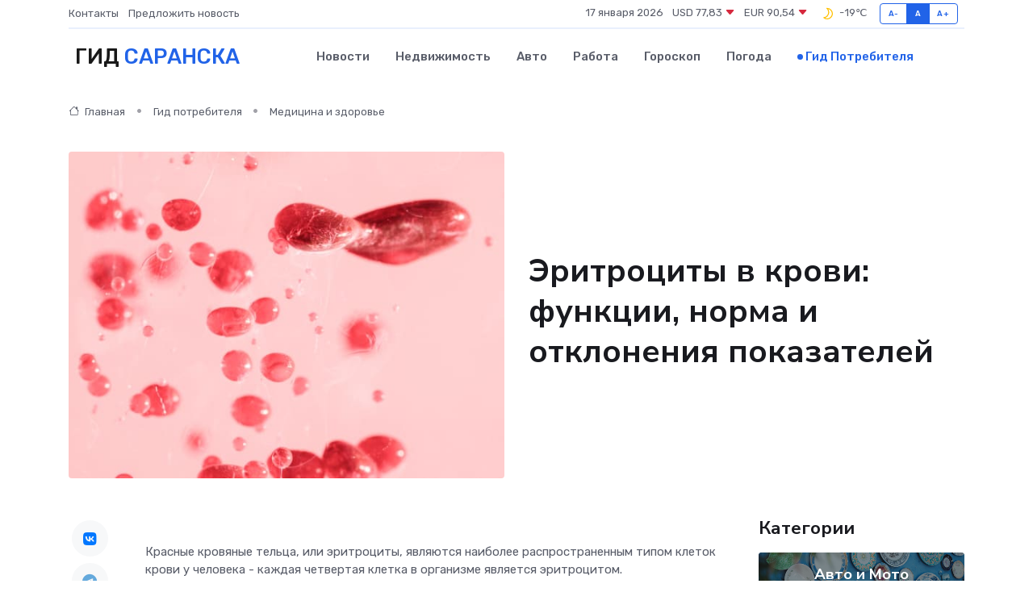

--- FILE ---
content_type: text/html; charset=UTF-8
request_url: https://saransk-gid.ru/poleznoe/ieritrotsity-v-krovi-vzroslykh-i-detei.htm
body_size: 13045
content:
<!DOCTYPE html>
<html lang="ru">
<head>
	<meta charset="utf-8">
	<meta name="csrf-token" content="eBtu0FBHVu63BNt9oPcUp7sUwfJK6iQX1FGdOQcf">
    <meta http-equiv="X-UA-Compatible" content="IE=edge">
    <meta name="viewport" content="width=device-width, initial-scale=1">
    <title>Эритроциты в крови: функции, норма и отклонения показателей</title>
    <meta name="description" property="description" content="Гид потребителя в Саранске. Эритроциты в крови: функции, норма и отклонения показателей">
    
    <meta property="fb:pages" content="105958871990207" />
    <link rel="shortcut icon" type="image/x-icon" href="https://saransk-gid.ru/favicon.svg">
    <link rel="canonical" href="https://saransk-gid.ru/poleznoe/ieritrotsity-v-krovi-vzroslykh-i-detei.htm">
    <link rel="preconnect" href="https://fonts.gstatic.com">
    <link rel="dns-prefetch" href="https://fonts.googleapis.com">
    <link rel="dns-prefetch" href="https://pagead2.googlesyndication.com">
    <link rel="dns-prefetch" href="https://res.cloudinary.com">
    <link href="https://fonts.googleapis.com/css2?family=Nunito+Sans:wght@400;700&family=Rubik:wght@400;500;700&display=swap" rel="stylesheet">
    <link rel="stylesheet" type="text/css" href="https://saransk-gid.ru/assets/font-awesome/css/all.min.css">
    <link rel="stylesheet" type="text/css" href="https://saransk-gid.ru/assets/bootstrap-icons/bootstrap-icons.css">
    <link rel="stylesheet" type="text/css" href="https://saransk-gid.ru/assets/tiny-slider/tiny-slider.css">
    <link rel="stylesheet" type="text/css" href="https://saransk-gid.ru/assets/glightbox/css/glightbox.min.css">
    <link rel="stylesheet" type="text/css" href="https://saransk-gid.ru/assets/plyr/plyr.css">
    <link id="style-switch" rel="stylesheet" type="text/css" href="https://saransk-gid.ru/assets/css/style.css">
    <link rel="stylesheet" type="text/css" href="https://saransk-gid.ru/assets/css/style2.css">

    <meta name="twitter:card" content="summary">
    <meta name="twitter:site" content="@mysite">
    <meta name="twitter:title" content="Эритроциты в крови: функции, норма и отклонения показателей">
    <meta name="twitter:description" content="Гид потребителя в Саранске. Эритроциты в крови: функции, норма и отклонения показателей">
    <meta name="twitter:creator" content="@mysite">
    <meta name="twitter:image:src" content="https://saransk-gid.ru/images/logo.gif">
    <meta name="twitter:domain" content="saransk-gid.ru">
    <meta name="twitter:card" content="summary_large_image" /><meta name="twitter:image" content="https://saransk-gid.ru/images/logo.gif">

    <meta property="og:url" content="http://saransk-gid.ru/poleznoe/ieritrotsity-v-krovi-vzroslykh-i-detei.htm">
    <meta property="og:title" content="Эритроциты в крови: функции, норма и отклонения показателей">
    <meta property="og:description" content="Гид потребителя в Саранске. Эритроциты в крови: функции, норма и отклонения показателей">
    <meta property="og:type" content="website">
    <meta property="og:image" content="https://saransk-gid.ru/images/logo.gif">
    <meta property="og:locale" content="ru_RU">
    <meta property="og:site_name" content="Гид Саранска">
    

    <link rel="image_src" href="https://saransk-gid.ru/images/logo.gif" />

    <link rel="alternate" type="application/rss+xml" href="https://saransk-gid.ru/feed" title="Саранск: гид, новости, афиша">
        <script async src="https://pagead2.googlesyndication.com/pagead/js/adsbygoogle.js"></script>
    <script>
        (adsbygoogle = window.adsbygoogle || []).push({
            google_ad_client: "ca-pub-0899253526956684",
            enable_page_level_ads: true
        });
    </script>
        
    
    
    
    <script>if (window.top !== window.self) window.top.location.replace(window.self.location.href);</script>
    <script>if(self != top) { top.location=document.location;}</script>

<!-- Google tag (gtag.js) -->
<script async src="https://www.googletagmanager.com/gtag/js?id=G-71VQP5FD0J"></script>
<script>
  window.dataLayer = window.dataLayer || [];
  function gtag(){dataLayer.push(arguments);}
  gtag('js', new Date());

  gtag('config', 'G-71VQP5FD0J');
</script>
</head>
<body>
<script type="text/javascript" > (function(m,e,t,r,i,k,a){m[i]=m[i]||function(){(m[i].a=m[i].a||[]).push(arguments)}; m[i].l=1*new Date();k=e.createElement(t),a=e.getElementsByTagName(t)[0],k.async=1,k.src=r,a.parentNode.insertBefore(k,a)}) (window, document, "script", "https://mc.yandex.ru/metrika/tag.js", "ym"); ym(54007978, "init", {}); ym(86840228, "init", { clickmap:true, trackLinks:true, accurateTrackBounce:true, webvisor:true });</script> <noscript><div><img src="https://mc.yandex.ru/watch/54007978" style="position:absolute; left:-9999px;" alt="" /><img src="https://mc.yandex.ru/watch/86840228" style="position:absolute; left:-9999px;" alt="" /></div></noscript>
<script type="text/javascript">
    new Image().src = "//counter.yadro.ru/hit?r"+escape(document.referrer)+((typeof(screen)=="undefined")?"":";s"+screen.width+"*"+screen.height+"*"+(screen.colorDepth?screen.colorDepth:screen.pixelDepth))+";u"+escape(document.URL)+";h"+escape(document.title.substring(0,150))+";"+Math.random();
</script>
<!-- Rating@Mail.ru counter -->
<script type="text/javascript">
var _tmr = window._tmr || (window._tmr = []);
_tmr.push({id: "3138453", type: "pageView", start: (new Date()).getTime()});
(function (d, w, id) {
  if (d.getElementById(id)) return;
  var ts = d.createElement("script"); ts.type = "text/javascript"; ts.async = true; ts.id = id;
  ts.src = "https://top-fwz1.mail.ru/js/code.js";
  var f = function () {var s = d.getElementsByTagName("script")[0]; s.parentNode.insertBefore(ts, s);};
  if (w.opera == "[object Opera]") { d.addEventListener("DOMContentLoaded", f, false); } else { f(); }
})(document, window, "topmailru-code");
</script><noscript><div>
<img src="https://top-fwz1.mail.ru/counter?id=3138453;js=na" style="border:0;position:absolute;left:-9999px;" alt="Top.Mail.Ru" />
</div></noscript>
<!-- //Rating@Mail.ru counter -->

<header class="navbar-light navbar-sticky header-static">
    <div class="navbar-top d-none d-lg-block small">
        <div class="container">
            <div class="d-md-flex justify-content-between align-items-center my-1">
                <!-- Top bar left -->
                <ul class="nav">
                    <li class="nav-item">
                        <a class="nav-link ps-0" href="https://saransk-gid.ru/contacts">Контакты</a>
                    </li>
                    <li class="nav-item">
                        <a class="nav-link ps-0" href="https://saransk-gid.ru/sendnews">Предложить новость</a>
                    </li>
                    
                </ul>
                <!-- Top bar right -->
                <div class="d-flex align-items-center">
                    
                    <ul class="list-inline mb-0 text-center text-sm-end me-3">
						<li class="list-inline-item">
							<span>17 января 2026</span>
						</li>
                        <li class="list-inline-item">
                            <a class="nav-link px-0" href="https://saransk-gid.ru/currency">
                                <span>USD 77,83 <i class="bi bi-caret-down-fill text-danger"></i></span>
                            </a>
						</li>
                        <li class="list-inline-item">
                            <a class="nav-link px-0" href="https://saransk-gid.ru/currency">
                                <span>EUR 90,54 <i class="bi bi-caret-down-fill text-danger"></i></span>
                            </a>
						</li>
						<li class="list-inline-item">
                            <a class="nav-link px-0" href="https://saransk-gid.ru/pogoda">
                                <svg xmlns="http://www.w3.org/2000/svg" width="25" height="25" viewBox="0 0 30 30"><path fill="#FFC000" fill-rule="evenodd" d="M15.5 7a8.5 8.5 0 0 1 8.498 8.703c-.107 4.564-3.87 8.264-8.436 8.297H15.5a8.458 8.458 0 0 1-5.648-2.153.5.5 0 0 1 .295-.874 7.5 7.5 0 0 0 6.15-10.643 7.422 7.422 0 0 0-1.804-2.42c-.328-.291-.162-.837.274-.876.24-.022.486-.034.733-.034zm2.157 2.696a9.091 9.091 0 0 0-.554-1.013 6.95 6.95 0 0 1 3.405 1.926 6.951 6.951 0 0 1 1.99 5.059c-.087 3.74-3.203 6.805-6.946 6.832H15.5a6.982 6.982 0 0 1-2.803-.587 8.943 8.943 0 0 0 5.26-5.335 8.943 8.943 0 0 0-.3-6.882zM0 0v30V0zm30 0v30V0z"></path></svg>
                                <span>-19&#8451;</span>
                            </a>
						</li>
					</ul>

                    <!-- Font size accessibility START -->
                    <div class="btn-group me-2" role="group" aria-label="font size changer">
                        <input type="radio" class="btn-check" name="fntradio" id="font-sm">
                        <label class="btn btn-xs btn-outline-primary mb-0" for="font-sm">A-</label>

                        <input type="radio" class="btn-check" name="fntradio" id="font-default" checked>
                        <label class="btn btn-xs btn-outline-primary mb-0" for="font-default">A</label>

                        <input type="radio" class="btn-check" name="fntradio" id="font-lg">
                        <label class="btn btn-xs btn-outline-primary mb-0" for="font-lg">A+</label>
                    </div>

                    
                </div>
            </div>
            <!-- Divider -->
            <div class="border-bottom border-2 border-primary opacity-1"></div>
        </div>
    </div>

    <!-- Logo Nav START -->
    <nav class="navbar navbar-expand-lg">
        <div class="container">
            <!-- Logo START -->
            <a class="navbar-brand" href="https://saransk-gid.ru" style="text-align: end;">
                
                			<span class="ms-2 fs-3 text-uppercase fw-normal">Гид <span style="color: #2163e8;">Саранска</span></span>
                            </a>
            <!-- Logo END -->

            <!-- Responsive navbar toggler -->
            <button class="navbar-toggler ms-auto" type="button" data-bs-toggle="collapse"
                data-bs-target="#navbarCollapse" aria-controls="navbarCollapse" aria-expanded="false"
                aria-label="Toggle navigation">
                <span class="text-body h6 d-none d-sm-inline-block">Menu</span>
                <span class="navbar-toggler-icon"></span>
            </button>

            <!-- Main navbar START -->
            <div class="collapse navbar-collapse" id="navbarCollapse">
                <ul class="navbar-nav navbar-nav-scroll mx-auto">
                                        <li class="nav-item"> <a class="nav-link" href="https://saransk-gid.ru/news">Новости</a></li>
                                        <li class="nav-item"> <a class="nav-link" href="https://saransk-gid.ru/realty">Недвижимость</a></li>
                                        <li class="nav-item"> <a class="nav-link" href="https://saransk-gid.ru/auto">Авто</a></li>
                                        <li class="nav-item"> <a class="nav-link" href="https://saransk-gid.ru/job">Работа</a></li>
                                        <li class="nav-item"> <a class="nav-link" href="https://saransk-gid.ru/horoscope">Гороскоп</a></li>
                                        <li class="nav-item"> <a class="nav-link" href="https://saransk-gid.ru/pogoda">Погода</a></li>
                                        <li class="nav-item"> <a class="nav-link active" href="https://saransk-gid.ru/poleznoe">Гид потребителя</a></li>
                                    </ul>
            </div>
            <!-- Main navbar END -->

            
        </div>
    </nav>
    <!-- Logo Nav END -->
</header>
    <main>
        <!-- =======================
                Main content START -->
        <section class="pt-3 pb-lg-5">
            <div class="container" data-sticky-container>
                <div class="row">
                    <!-- Main Post START -->
                    <div class="col-lg-9">
                        <!-- Categorie Detail START -->
                        <div class="mb-4">
                            <nav aria-label="breadcrumb" itemscope itemtype="http://schema.org/BreadcrumbList">
                                <ol class="breadcrumb breadcrumb-dots">
                                    <li class="breadcrumb-item" itemprop="itemListElement" itemscope itemtype="http://schema.org/ListItem"><a href="https://saransk-gid.ru" title="Главная" itemprop="item"><i class="bi bi-house me-1"></i>
                                        <span itemprop="name">Главная</span></a><meta itemprop="position" content="1" />
                                    </li>
                                    <li class="breadcrumb-item" itemprop="itemListElement" itemscope itemtype="http://schema.org/ListItem"><a href="https://saransk-gid.ru/poleznoe" title="Гид потребителя" itemprop="item"> <span itemprop="name">Гид потребителя</span></a><meta itemprop="position" content="2" />
                                    </li>
                                    <li class="breadcrumb-item" itemprop="itemListElement" itemscope itemtype="http://schema.org/ListItem"><a
                                            href="https://saransk-gid.ru/poleznoe/categories/meditsina-i-zdorove.htm" title="Медицина и здоровье" itemprop="item"><span itemprop="name">Медицина и здоровье</span></a><meta itemprop="position" content="3" />
                                    </li>
                                </ol>
                            </nav>
                        </div>
                    </div>
                </div>
                <div class="row align-items-center">
                    <!-- Image -->
                    <div class="col-md-6 position-relative">
                                                <img class="rounded" src="https://res.cloudinary.com/cherepovetssu/image/upload/c_fill,w_600,h_450,q_auto/atafndqrtxf2fwil1re4" alt="Эритроциты в крови: функции, норма и отклонения показателей">
                                            </div>
                    <!-- Content -->
                    <div class="col-md-6 mt-4 mt-md-0">
                        
                        <h1 class="display-6">Эритроциты в крови: функции, норма и отклонения показателей</h1>
                    </div>
                </div>
            </div>
        </section>
        <!-- =======================
        Main START -->
        <section class="pt-0">
            <div class="container position-relative" data-sticky-container>
                <div class="row">
                    <!-- Left sidebar START -->
                    <div class="col-md-1">
                        <div class="text-start text-lg-center mb-5" data-sticky data-margin-top="80" data-sticky-for="767">
                            <style>
                                .fa-vk::before {
                                    color: #07f;
                                }
                                .fa-telegram::before {
                                    color: #64a9dc;
                                }
                                .fa-facebook-square::before {
                                    color: #3b5998;
                                }
                                .fa-odnoklassniki-square::before {
                                    color: #eb722e;
                                }
                                .fa-twitter-square::before {
                                    color: #00aced;
                                }
                                .fa-whatsapp::before {
                                    color: #65bc54;
                                }
                                .fa-viber::before {
                                    color: #7b519d;
                                }
                                .fa-moimir svg {
                                    background-color: #168de2;
                                    height: 18px;
                                    width: 18px;
                                    background-size: 18px 18px;
                                    border-radius: 4px;
                                    margin-bottom: 2px;
                                }
                            </style>
                            <ul class="nav text-white-force">
                                <li class="nav-item">
                                    <a class="nav-link icon-md rounded-circle m-1 p-0 fs-5 bg-light" href="https://vk.com/share.php?url=https://saransk-gid.ru/poleznoe/ieritrotsity-v-krovi-vzroslykh-i-detei.htm&title=Эритроциты в крови: функции, норма и отклонения показателей&utm_source=share" rel="nofollow" target="_blank">
                                        <i class="fab fa-vk align-middle text-body"></i>
                                    </a>
                                </li>
                                <li class="nav-item">
                                    <a class="nav-link icon-md rounded-circle m-1 p-0 fs-5 bg-light" href="https://t.me/share/url?url=https://saransk-gid.ru/poleznoe/ieritrotsity-v-krovi-vzroslykh-i-detei.htm&text=Эритроциты в крови: функции, норма и отклонения показателей&utm_source=share" rel="nofollow" target="_blank">
                                        <i class="fab fa-telegram align-middle text-body"></i>
                                    </a>
                                </li>
                                <li class="nav-item">
                                    <a class="nav-link icon-md rounded-circle m-1 p-0 fs-5 bg-light" href="https://connect.ok.ru/offer?url=https://saransk-gid.ru/poleznoe/ieritrotsity-v-krovi-vzroslykh-i-detei.htm&title=Эритроциты в крови: функции, норма и отклонения показателей&utm_source=share" rel="nofollow" target="_blank">
                                        <i class="fab fa-odnoklassniki-square align-middle text-body"></i>
                                    </a>
                                </li>
                                <li class="nav-item">
                                    <a class="nav-link icon-md rounded-circle m-1 p-0 fs-5 bg-light" href="https://www.facebook.com/sharer.php?src=sp&u=https://saransk-gid.ru/poleznoe/ieritrotsity-v-krovi-vzroslykh-i-detei.htm&title=Эритроциты в крови: функции, норма и отклонения показателей&utm_source=share" rel="nofollow" target="_blank">
                                        <i class="fab fa-facebook-square align-middle text-body"></i>
                                    </a>
                                </li>
                                <li class="nav-item">
                                    <a class="nav-link icon-md rounded-circle m-1 p-0 fs-5 bg-light" href="https://twitter.com/intent/tweet?text=Эритроциты в крови: функции, норма и отклонения показателей&url=https://saransk-gid.ru/poleznoe/ieritrotsity-v-krovi-vzroslykh-i-detei.htm&utm_source=share" rel="nofollow" target="_blank">
                                        <i class="fab fa-twitter-square align-middle text-body"></i>
                                    </a>
                                </li>
                                <li class="nav-item">
                                    <a class="nav-link icon-md rounded-circle m-1 p-0 fs-5 bg-light" href="https://api.whatsapp.com/send?text=Эритроциты в крови: функции, норма и отклонения показателей https://saransk-gid.ru/poleznoe/ieritrotsity-v-krovi-vzroslykh-i-detei.htm&utm_source=share" rel="nofollow" target="_blank">
                                        <i class="fab fa-whatsapp align-middle text-body"></i>
                                    </a>
                                </li>
                                <li class="nav-item">
                                    <a class="nav-link icon-md rounded-circle m-1 p-0 fs-5 bg-light" href="viber://forward?text=Эритроциты в крови: функции, норма и отклонения показателей https://saransk-gid.ru/poleznoe/ieritrotsity-v-krovi-vzroslykh-i-detei.htm&utm_source=share" rel="nofollow" target="_blank">
                                        <i class="fab fa-viber align-middle text-body"></i>
                                    </a>
                                </li>
                                <li class="nav-item">
                                    <a class="nav-link icon-md rounded-circle m-1 p-0 fs-5 bg-light" href="https://connect.mail.ru/share?url=https://saransk-gid.ru/poleznoe/ieritrotsity-v-krovi-vzroslykh-i-detei.htm&title=Эритроциты в крови: функции, норма и отклонения показателей&utm_source=share" rel="nofollow" target="_blank">
                                        <i class="fab fa-moimir align-middle text-body"><svg viewBox='0 0 24 24' xmlns='http://www.w3.org/2000/svg'><path d='M8.889 9.667a1.333 1.333 0 100-2.667 1.333 1.333 0 000 2.667zm6.222 0a1.333 1.333 0 100-2.667 1.333 1.333 0 000 2.667zm4.77 6.108l-1.802-3.028a.879.879 0 00-1.188-.307.843.843 0 00-.313 1.166l.214.36a6.71 6.71 0 01-4.795 1.996 6.711 6.711 0 01-4.792-1.992l.217-.364a.844.844 0 00-.313-1.166.878.878 0 00-1.189.307l-1.8 3.028a.844.844 0 00.312 1.166.88.88 0 001.189-.307l.683-1.147a8.466 8.466 0 005.694 2.18 8.463 8.463 0 005.698-2.184l.685 1.151a.873.873 0 001.189.307.844.844 0 00.312-1.166z' fill='#FFF' fill-rule='evenodd'/></svg></i>
                                    </a>
                                </li>
                            </ul>
                        </div>
                    </div>
                    <!-- Left sidebar END -->

                    <!-- Main Content START -->
                    <div class="col-md-10 col-lg-8 mb-5">
                        <div class="mb-4">
                                                    </div>
                        <div itemscope itemtype="http://schema.org/Article">
                            <meta itemprop="headline" content="Эритроциты в крови: функции, норма и отклонения показателей">
                            <meta itemprop="identifier" content="https://saransk-gid.ru/599">
                            <span itemprop="articleBody"><p>Красные кровяные тельца, или эритроциты, являются наиболее распространенным типом клеток крови у человека - каждая четвертая клетка в организме является эритроцитом.</p>
<p>В течение секунды в человеческом теле разрушаются несколько миллионов эритроцитов, но также в том же количестве эти клетки насыщают кровь тела, производясь в костном мозге.</p>
<p>Учитывая их жизненно необходимую роль в организме, эритроциты могут предоставить высоко релевантную информацию об общем состоянии здоровья человека.</p>
<p>В связи с этим, тестирование уровня эритроцитов в общем анализе крови, является важным диагностическим процессом для детей и взрослых, который следует регулярно проходить.</p>
<p>Красные кровяные тельца (эритроциты) играют важную роль в организме человека. Они преимущественно отвечают за перенос кислорода благодаря специальному белку, называемому гемоглобином, который присутствует в их составе. Это возможно благодаря их основной функции — транспорт кислорода. Кроме того, красные кровяные тельца участвуют в транспорте питательных веществ и иммунных реакциях. Они также помогают поддерживать кислотно-щелочное равновесие в организме.</p>

<p>По размеру красные кровяные тельца очень маленькие, их диаметр составляет одну сотую миллиметра. Они имеют форму эластичных дисков с углублением посередине, благодаря чему они способны скручиваться и легко проходить в самые тонкие сосуды тела, которые тоньше человеческого волоса.</p>

<p><strong>Интересный факт!</strong> Красные кровяные тельца человека, как и у всех млекопитающих, не имеют ядра. Это позволяет отличать их от эритроцитов других животных, например, птиц или лягушек, изучив образец крови под микроскопом.</p>

<p>Красные кровяные тельца образуются в красном костном мозге человека. Прежде чем они поступят в кровеносное русло, клетки проходят несколько стадий развития, в ходе которых они изменяют свою форму, размер и состав. В анализе крови, взятой из пальца или вены, норма представляет собой зрелые клетки или нормоциты. Молодые формы, ретикулоциты, встречаются в организме здоровых людей в количестве около 1%.</p>
<p>Важность правильного содержания кровных элементов для поддержания здоровья невозможно переоценить. Одним из них являются эритроциты, или красные кровяные клетки. Чтобы понимать, как определить нормальный уровень эритроцитов в крови, стоит обратить внимание на несколько аспектов.</p>

<p>У взрослых мужчин нормальный уровень достаточно широко и составляет от 4,3 × 10 12 до 5,7 × 10 12 клеток/л. У женщин этот показатель чуть меньше и лежит в диапазоне от 3,8 × 10 12 до 5,1 × 10 12 клеток/л. Среди детей нормы могут меняться и зависеть от возраста.</p>

<p>В первые две недели жизни новорожденных содержание красных телец в крови может быть от 3,9 × 10 12 до 5,9 × 10 12 клеток/л. У месячного младенца норма составляет от 3,5 × 10 12 до 5,1 × 10 12 клеток/л. Затем, от двух до четырех месяцев, норма снижается и лежит в пределах от 3,6 × 10 12 до 4,8 × 10 12 клеток/л. До шести месяцев уровень должен быть между 3,8 × 10 12 и 4,6 × 10 12 клеток/л (до этого возраста норма по ретикулоцитам — 0,2–2,8%). До года уровень эритроцитов в крови должен быть от 3,9 × 10 12 до 4,7 × 10 12 клеток/л.</p>

<p>С годами, нормы содержания эритроцитов в крови у детей начинают зависеть от их пола. Соответственно, у девочек-подростков от 12 до 18 лет здоровый показатель составляет от 3,8 × 10 12 до 5,1 × 10 12 клеток/л, а у мальчиков от 12 до 15 лет – от 4,1 × 10 12 до 5,2 × 10 12 клеток/л, а с 15 до 18 лет – от 4,2 × 10 12 до 5,6 × 10 12 клеток/л. Это объясняется особенностями роста и развития юношей и девушек.</p>

<p>У пожилых людей количество эритроцитов в крови снижается. Для женщин старше 50 лет нормальным считается показатель от 3,8 × 10 12 до 5,3 × 10 12 клеток/л, для мужчин – от 3,8 × 10 12 до 5,8 × 10 12 клеток/л.</p>

<p>Существует еще одна категория людей, для которых нормы эритроцитов в крови отличаются – беременные женщины. В процессе внутриутробного развития ребенка объем циркулирующей крови в материнском организме увеличивается, что приводит к увеличению объема жидкой части крови (плазмы). Количество эритроцитов остается относительно стабильным. Поэтому, нормой содержания эритроцитов в крови у беременных женщин считается показатель от 3,5 × 10 12 до 5,6 × 10 12 клеток/л. Количество ретикулоцитов должно находиться в пределах нормы для взрослых людей (около 1%).</p>
<p>Повышенное содержание эритроцитов в крови считалось бы признаком хорошего здоровья. Однако такое убеждение не соответствует действительности, поскольку избыточное количество этих клеток сгущает кровь и нарушает ее функции. Кроме того, эритроцитоз (повышенное содержание красных кровяных телец) является признаком некоторых серьезных заболеваний.</p>
<p>Причины повышения количества эритроцитов в анализе крови могут быть разными. Одной из наиболее распространенных причин является обезвоживание организма. Это может быть вызвано жарой, лихорадкой, рвотой, диареей и другими симптомами, при которых пациент часто обращается к врачу и сдаёт анализ крови.</p>

<p>Кроме того, повышенное содержание эритроцитов может возникать при опухолях почек или желез внутренней секреции, а также при избытке стероидных гормонов в организме. Например, стероидные гормоны могут назначаться при некоторых заболеваниях. Уровень эритроцитов в крови также может повышаться в ситуациях, когда организму не хватает кислорода. Это может происходить, если человек недавно вернулся из похода в горы или страдает заболеваниями легких и сердечно-сосудистой системы. К таким заболеваниям относятся хронический бронхит, бронхиальная астма и пороки сердца. Вдобавок курение может стать причиной снижения уровня кислорода и, соответственно, увеличения количество в крови эритроцитов.</p>

<p>Однако стоит помнить, что редко количество эритроцитов в крови может быть повышено из-за наследственного заболевания, истинной полицитемии, которая является разновидностью рака крови. При этом костный мозг начинает производить слишком много клеток. Болезнь Вакеза встречается у одного из 100 000 человек, преимущественно в пожилом возрасте. Хотя это заболевание не может быть полностью вылечено, выполнение назначений врача позволяет подавлять проявления заболевания на протяжении длительного времени.</p>

<p>Также можно отметить, что повышенное содержание ретикулоцитов может иметь много возможных причин. Например, ретикулоцитоз может быть хорошим признаком, который свидетельствует о восстановлении запасов эритроцитов в сосудистом русле, если предшествовало кровотечение или лечение анемии. В других случаях, если очевидных причин для роста ретикулоцитов нет, рекомендуется необходимость проконсультироваться с врачом-гематологом: такая ситуация может говорить о наследственном заболевании крови или опухоли.</p>
<p>Существует несколько причин, которые могут привести к низкому уровню красных кровяных телец в организме человека. Среди них можно выделить такие как: дефицит железа, нехватка витаминов B12 и фолиевой кислоты, наследственные заболевания, аутоиммунные и инфекционные заболевания, такие как вирус иммунодефицита человека и гепатит.</p>

<p>Очень важно своевременно диагностировать низкий уровень красных кровяных телец, так как от этого зависит дальнейшее лечение и профилактические меры. Если вы замечаете у себя или близких симптомы, связанные с низким уровнем красных кровяных телец (например, усталость, бледность кожи, сердцебиение), обязательно обратитесь к врачу для диагностики и лечения.</p>
<p>Почему снижается количество эритроцитов в анализе крови? Причины могут быть различными:</p>

<ol>
  <li>Острая кровопотеря, которая может произойти в результате травмы или операции.</li>
  <li>Хроническая кровопотеря, такая как обильные менструации у женщин или скрытое кровотечение вызванное язвой желудка или двенадцатиперстной кишки, геморроидальным кровотечением, раком кишечника и другими болезнями.</li>
  <li>Недостаточный прием железа в организм с пищей. Железо необходимо для синтеза гемоглобина.</li>
  <li>Плохое усвоение или дефицит витамина B12 и фолиевой кислоты в пище.</li>
  <li>Хроническая недостаточность функции почек. Именно в почках синтезируется гормон, который стимулирует образование красных кровяных телец - эритропоэтин.</li>
  <li>Избыточное употребление жидкости или введение избыточного количества физраствора внутривенно посредством капельницы.</li>
  <li>Слишком быстрое разрушение красных кровяных телец вследствие ошибки при переливании крови, приравненных заболеваниях (таких как серповидно-клеточная анемия), отравлении тяжелыми металлами или другими ядами, а также у больных, имеющих искусственный клапан сердца.</li>
  <li>Этиологические факторы, такие как злоупотребление алкоголем (он ухудшает работу почек и костного мозга), анемия и наличие метастазов злокачественных опухолей в костном мозге, могут также привести к снижению содержания ретикулоцитов в крови.</li>
</ol>

<p>Таким образом, различные причины могут привести к понижению эритроцитов в крови, и для установления точной диагноза необходима грундная медицинская консультация.</p>
<p>Различные патологии эритроцитов</p>
<p>Помимо количества эритроцитов и ретикулоцитов в крови, важно обращать внимание на другие параметры крови, связанные со состоянием эритроцитов. Ниже перечислены основные из них:</p>
<ul>
<li>Форма эритроцитов. Врачи могут обратить внимание на изменение формы клеток при некоторых патологиях. Например, эритроциты становятся круглыми, овальными или приобретают форму серпа при болезни Минковского-Шоффара, овалоцитозе и серповидно-клеточной анемии. Редкие случаи показывают маленькие выросты на поверхности клеток одинаковых (акантоцитоз) или различных (эхиоцитоз) размеров. Эти изменения могут быть вызваны патологиями печени, желудка или генетическими нарушениями.</li>
<li>Уровень гемоглобина. Гемоглобин - это пигмент, который содержится в эритроцитах и помогает организму производить газообмен. Обычно уровень содержания гемоглобина тесно связан с количеством эритроцитов, но иногда они могут изменяться независимо друг от друга. Нормальные уровни гемоглобина в крови варьируются в зависимости от пола и возраста. Здесь некоторые из них: 132-173 г/л для мужчин, 117-155 г/л для женщин, 152-235 г/л у новорожденных, 90-166 г/л у месячных младенцев. Нормой уровня гемоглобина у детей в возрасте от полугода до 12 лет считается 110-140 г/л, а к моменту, когда они достигают возраста взрослых, показатели приближаются к «взрослым» значениям. У беременных женщин показатели уровня гемоглобина в крови должны составлять не менее 110-140 г/л. Анемия, которая вызывается дефицитом железа или витаминов в организме, а также острой или хронической кровопотерей, недостаток гемоглобина.</li>
<li>Скорость оседания эритроцитов (СОЭ) часто повышается при воспалительных процессах в организме, а снижается при хроническом нарушении кровообращения. Нормальные показатели СОЭ различны в зависимости от возраста и пола, и их значения могут изменяться в зависимости от физиологических факторов. Например, СОЭ в крови у мужчин обычно составляет от 1 до 10 мм / ч, а у женщин - от 2 до 15 мм / ч. Соответствующие значения для новорожденных, младенцев и детей изменяются со временем. У беременных женщин уровень СОЭ повышается с каждым месяцем беременности.</li>
<li>Эритроцитарные индексы. Эти показатели, обозначенные в анализе как эритроцитарные индексы, предоставляют врачу информацию об определенных параметрах состояния эритроцитов. Наиболее информативными из них являются MCV (средний объем эритроцита), MCH (среднее содержание гемоглобина в эритроците), MCHC (средняя концентрация гемоглобина в эритроцитарной массе) и RDW (коэффициент среднего объема эритроцита). Отклонения от нормальных значений этих показателей могут помочь врачу уточнить причину анемии при отклонениях в стандартных параметрах анализа крови.</li>
</ul>
<p>Несмотря на разнообразие параметров крови, связанных с эритроцитами, нет смысла запоминать значение каждого из них и чрезвычайно переживать из-за возможных отклонений при отсутствии каких-либо симптомов. Грамотные врачи могут различать физиологические состояния, вызывающие изменения в эритроцитарных показателях, от патологических состояний.</p>

<p>Фото: freepik.com</p></span>
                        </div>
                        <!-- Comments START -->
                        <div class="mt-5">
                            <h3>Комментарии (0)</h3>
                        </div>
                        <!-- Comments END -->
                        <!-- Reply START -->
                        <div>
                            <h3>Добавить комментарий</h3>
                            <small>Ваш email не публикуется. Обязательные поля отмечены *</small>
                            <form class="row g-3 mt-2">
                                <div class="col-md-6">
                                    <label class="form-label">Имя *</label>
                                    <input type="text" class="form-control" aria-label="First name">
                                </div>
                                <div class="col-md-6">
                                    <label class="form-label">Email *</label>
                                    <input type="email" class="form-control">
                                </div>
                                <div class="col-12">
                                    <label class="form-label">Текст комментария *</label>
                                    <textarea class="form-control" rows="3"></textarea>
                                </div>
                                <div class="col-12">
                                    <button type="submit" class="btn btn-primary">Оставить комментарий</button>
                                </div>
                            </form>
                        </div>
                        <!-- Reply END -->
                    </div>
                    <!-- Main Content END -->
                    <!-- Right sidebar START -->
                    <div class="col-lg-3 d-none d-lg-block">
                        <div data-sticky data-margin-top="80" data-sticky-for="991">
                            <!-- Categories -->
                            <div>
                                <h4 class="mb-3">Категории</h4>
                                                                    <!-- Category item -->
                                    <div class="text-center mb-3 card-bg-scale position-relative overflow-hidden rounded"
                                        style="background-image:url(https://saransk-gid.ru/assets/images/blog/4by3/02.jpg); background-position: center left; background-size: cover;">
                                        <div class="bg-dark-overlay-4 p-3">
                                            <a href="https://saransk-gid.ru/poleznoe/categories/avto-i-moto.htm"
                                                class="stretched-link btn-link fw-bold text-white h5">Авто и Мото</a>
                                        </div>
                                    </div>
                                                                    <!-- Category item -->
                                    <div class="text-center mb-3 card-bg-scale position-relative overflow-hidden rounded"
                                        style="background-image:url(https://saransk-gid.ru/assets/images/blog/4by3/06.jpg); background-position: center left; background-size: cover;">
                                        <div class="bg-dark-overlay-4 p-3">
                                            <a href="https://saransk-gid.ru/poleznoe/categories/delovoi-mir.htm"
                                                class="stretched-link btn-link fw-bold text-white h5">Деловой мир</a>
                                        </div>
                                    </div>
                                                                    <!-- Category item -->
                                    <div class="text-center mb-3 card-bg-scale position-relative overflow-hidden rounded"
                                        style="background-image:url(https://saransk-gid.ru/assets/images/blog/4by3/02.jpg); background-position: center left; background-size: cover;">
                                        <div class="bg-dark-overlay-4 p-3">
                                            <a href="https://saransk-gid.ru/poleznoe/categories/dom-i-semja.htm"
                                                class="stretched-link btn-link fw-bold text-white h5">Дом и семья</a>
                                        </div>
                                    </div>
                                                                    <!-- Category item -->
                                    <div class="text-center mb-3 card-bg-scale position-relative overflow-hidden rounded"
                                        style="background-image:url(https://saransk-gid.ru/assets/images/blog/4by3/03.jpg); background-position: center left; background-size: cover;">
                                        <div class="bg-dark-overlay-4 p-3">
                                            <a href="https://saransk-gid.ru/poleznoe/categories/zakonodatelstvo-i-pravo.htm"
                                                class="stretched-link btn-link fw-bold text-white h5">Законодательство и право</a>
                                        </div>
                                    </div>
                                                                    <!-- Category item -->
                                    <div class="text-center mb-3 card-bg-scale position-relative overflow-hidden rounded"
                                        style="background-image:url(https://saransk-gid.ru/assets/images/blog/4by3/07.jpg); background-position: center left; background-size: cover;">
                                        <div class="bg-dark-overlay-4 p-3">
                                            <a href="https://saransk-gid.ru/poleznoe/categories/lichnye-dengi.htm"
                                                class="stretched-link btn-link fw-bold text-white h5">Личные деньги</a>
                                        </div>
                                    </div>
                                                                    <!-- Category item -->
                                    <div class="text-center mb-3 card-bg-scale position-relative overflow-hidden rounded"
                                        style="background-image:url(https://saransk-gid.ru/assets/images/blog/4by3/01.jpg); background-position: center left; background-size: cover;">
                                        <div class="bg-dark-overlay-4 p-3">
                                            <a href="https://saransk-gid.ru/poleznoe/categories/meditsina-i-zdorove.htm"
                                                class="stretched-link btn-link fw-bold text-white h5">Медицина и здоровье</a>
                                        </div>
                                    </div>
                                                                    <!-- Category item -->
                                    <div class="text-center mb-3 card-bg-scale position-relative overflow-hidden rounded"
                                        style="background-image:url(https://saransk-gid.ru/assets/images/blog/4by3/09.jpg); background-position: center left; background-size: cover;">
                                        <div class="bg-dark-overlay-4 p-3">
                                            <a href="https://saransk-gid.ru/poleznoe/categories/moda-i-stil.htm"
                                                class="stretched-link btn-link fw-bold text-white h5">Мода и стиль</a>
                                        </div>
                                    </div>
                                                                    <!-- Category item -->
                                    <div class="text-center mb-3 card-bg-scale position-relative overflow-hidden rounded"
                                        style="background-image:url(https://saransk-gid.ru/assets/images/blog/4by3/05.jpg); background-position: center left; background-size: cover;">
                                        <div class="bg-dark-overlay-4 p-3">
                                            <a href="https://saransk-gid.ru/poleznoe/categories/nedvizhimost.htm"
                                                class="stretched-link btn-link fw-bold text-white h5">Недвижимость</a>
                                        </div>
                                    </div>
                                                                    <!-- Category item -->
                                    <div class="text-center mb-3 card-bg-scale position-relative overflow-hidden rounded"
                                        style="background-image:url(https://saransk-gid.ru/assets/images/blog/4by3/04.jpg); background-position: center left; background-size: cover;">
                                        <div class="bg-dark-overlay-4 p-3">
                                            <a href="https://saransk-gid.ru/poleznoe/categories/novye-tekhnologii.htm"
                                                class="stretched-link btn-link fw-bold text-white h5">Новые технологии</a>
                                        </div>
                                    </div>
                                                                    <!-- Category item -->
                                    <div class="text-center mb-3 card-bg-scale position-relative overflow-hidden rounded"
                                        style="background-image:url(https://saransk-gid.ru/assets/images/blog/4by3/05.jpg); background-position: center left; background-size: cover;">
                                        <div class="bg-dark-overlay-4 p-3">
                                            <a href="https://saransk-gid.ru/poleznoe/categories/obrazovanie.htm"
                                                class="stretched-link btn-link fw-bold text-white h5">Образование</a>
                                        </div>
                                    </div>
                                                                    <!-- Category item -->
                                    <div class="text-center mb-3 card-bg-scale position-relative overflow-hidden rounded"
                                        style="background-image:url(https://saransk-gid.ru/assets/images/blog/4by3/09.jpg); background-position: center left; background-size: cover;">
                                        <div class="bg-dark-overlay-4 p-3">
                                            <a href="https://saransk-gid.ru/poleznoe/categories/prazdniki-i-meroprijatija.htm"
                                                class="stretched-link btn-link fw-bold text-white h5">Праздники и мероприятия</a>
                                        </div>
                                    </div>
                                                                    <!-- Category item -->
                                    <div class="text-center mb-3 card-bg-scale position-relative overflow-hidden rounded"
                                        style="background-image:url(https://saransk-gid.ru/assets/images/blog/4by3/03.jpg); background-position: center left; background-size: cover;">
                                        <div class="bg-dark-overlay-4 p-3">
                                            <a href="https://saransk-gid.ru/poleznoe/categories/promyshlennost-i-proizvodstvo.htm"
                                                class="stretched-link btn-link fw-bold text-white h5">Промышленность и производство</a>
                                        </div>
                                    </div>
                                                                    <!-- Category item -->
                                    <div class="text-center mb-3 card-bg-scale position-relative overflow-hidden rounded"
                                        style="background-image:url(https://saransk-gid.ru/assets/images/blog/4by3/02.jpg); background-position: center left; background-size: cover;">
                                        <div class="bg-dark-overlay-4 p-3">
                                            <a href="https://saransk-gid.ru/poleznoe/categories/puteshestvija-i-turizm.htm"
                                                class="stretched-link btn-link fw-bold text-white h5">Путешествия и туризм</a>
                                        </div>
                                    </div>
                                                                    <!-- Category item -->
                                    <div class="text-center mb-3 card-bg-scale position-relative overflow-hidden rounded"
                                        style="background-image:url(https://saransk-gid.ru/assets/images/blog/4by3/08.jpg); background-position: center left; background-size: cover;">
                                        <div class="bg-dark-overlay-4 p-3">
                                            <a href="https://saransk-gid.ru/poleznoe/categories/razvlechenija-i-otdykh.htm"
                                                class="stretched-link btn-link fw-bold text-white h5">Развлечения и отдых</a>
                                        </div>
                                    </div>
                                                                    <!-- Category item -->
                                    <div class="text-center mb-3 card-bg-scale position-relative overflow-hidden rounded"
                                        style="background-image:url(https://saransk-gid.ru/assets/images/blog/4by3/03.jpg); background-position: center left; background-size: cover;">
                                        <div class="bg-dark-overlay-4 p-3">
                                            <a href="https://saransk-gid.ru/poleznoe/categories/sport.htm"
                                                class="stretched-link btn-link fw-bold text-white h5">Спорт и ЗОЖ</a>
                                        </div>
                                    </div>
                                                                    <!-- Category item -->
                                    <div class="text-center mb-3 card-bg-scale position-relative overflow-hidden rounded"
                                        style="background-image:url(https://saransk-gid.ru/assets/images/blog/4by3/02.jpg); background-position: center left; background-size: cover;">
                                        <div class="bg-dark-overlay-4 p-3">
                                            <a href="https://saransk-gid.ru/poleznoe/categories/tovary-i-uslugi.htm"
                                                class="stretched-link btn-link fw-bold text-white h5">Товары и услуги</a>
                                        </div>
                                    </div>
                                                            </div>
                        </div>
                    </div>
                    <!-- Right sidebar END -->
                </div>
        </section>
    </main>
<footer class="bg-dark pt-5">
    
    <!-- Footer copyright START -->
    <div class="bg-dark-overlay-3 mt-5">
        <div class="container">
            <div class="row align-items-center justify-content-md-between py-4">
                <div class="col-md-6">
                    <!-- Copyright -->
                    <div class="text-center text-md-start text-primary-hover text-muted">
                        &#169;2026 Саранск. Все права защищены.
                    </div>
                </div>
                
            </div>
        </div>
    </div>
    <!-- Footer copyright END -->
    <script type="application/ld+json">
        {"@context":"https:\/\/schema.org","@type":"Organization","name":"\u0421\u0430\u0440\u0430\u043d\u0441\u043a - \u0433\u0438\u0434, \u043d\u043e\u0432\u043e\u0441\u0442\u0438, \u0430\u0444\u0438\u0448\u0430","url":"https:\/\/saransk-gid.ru","sameAs":["https:\/\/vk.com\/public207928036","https:\/\/t.me\/saransk_gid"]}
    </script>
</footer>
<!-- Back to top -->
<div class="back-top"><i class="bi bi-arrow-up-short"></i></div>
<script src="https://saransk-gid.ru/assets/bootstrap/js/bootstrap.bundle.min.js"></script>
<script src="https://saransk-gid.ru/assets/tiny-slider/tiny-slider.js"></script>
<script src="https://saransk-gid.ru/assets/sticky-js/sticky.min.js"></script>
<script src="https://saransk-gid.ru/assets/glightbox/js/glightbox.min.js"></script>
<script src="https://saransk-gid.ru/assets/plyr/plyr.js"></script>
<script src="https://saransk-gid.ru/assets/js/functions.js"></script>
<script src="https://yastatic.net/share2/share.js" async></script>
<script defer src="https://static.cloudflareinsights.com/beacon.min.js/vcd15cbe7772f49c399c6a5babf22c1241717689176015" integrity="sha512-ZpsOmlRQV6y907TI0dKBHq9Md29nnaEIPlkf84rnaERnq6zvWvPUqr2ft8M1aS28oN72PdrCzSjY4U6VaAw1EQ==" data-cf-beacon='{"version":"2024.11.0","token":"2b001a0f806e409fb3f126a64eb2c334","r":1,"server_timing":{"name":{"cfCacheStatus":true,"cfEdge":true,"cfExtPri":true,"cfL4":true,"cfOrigin":true,"cfSpeedBrain":true},"location_startswith":null}}' crossorigin="anonymous"></script>
</body>
</html>


--- FILE ---
content_type: text/html; charset=utf-8
request_url: https://www.google.com/recaptcha/api2/aframe
body_size: 266
content:
<!DOCTYPE HTML><html><head><meta http-equiv="content-type" content="text/html; charset=UTF-8"></head><body><script nonce="Ipv8eIIQDJouosMxHaRR-Q">/** Anti-fraud and anti-abuse applications only. See google.com/recaptcha */ try{var clients={'sodar':'https://pagead2.googlesyndication.com/pagead/sodar?'};window.addEventListener("message",function(a){try{if(a.source===window.parent){var b=JSON.parse(a.data);var c=clients[b['id']];if(c){var d=document.createElement('img');d.src=c+b['params']+'&rc='+(localStorage.getItem("rc::a")?sessionStorage.getItem("rc::b"):"");window.document.body.appendChild(d);sessionStorage.setItem("rc::e",parseInt(sessionStorage.getItem("rc::e")||0)+1);localStorage.setItem("rc::h",'1768608404650');}}}catch(b){}});window.parent.postMessage("_grecaptcha_ready", "*");}catch(b){}</script></body></html>